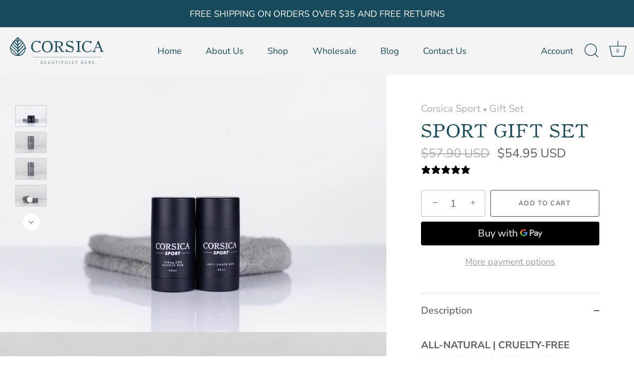

--- FILE ---
content_type: text/javascript; charset=utf-8
request_url: https://corsicascents.com/en-gb/products/ecodrive-impact.js
body_size: -399
content:
{"id":8412007792806,"title":"Plastic \u0026 Trash Removals: Ocean","handle":"ecodrive-impact","description":"\u003cstrong\u003eWith this purchase, you're supporting environmental change.\u003c\/strong\u003e","published_at":"2025-02-18T10:44:34-05:00","created_at":"2025-02-18T10:44:34-05:00","vendor":"Ecodrive","type":"Environmental Impact","tags":[],"price":200,"price_min":200,"price_max":200,"available":true,"price_varies":false,"compare_at_price":null,"compare_at_price_min":0,"compare_at_price_max":0,"compare_at_price_varies":false,"variants":[{"id":46161160208550,"title":"4OCEAN","option1":"4OCEAN","option2":null,"option3":null,"sku":"","requires_shipping":true,"taxable":true,"featured_image":null,"available":true,"name":"Plastic \u0026 Trash Removals: Ocean - 4OCEAN","public_title":"4OCEAN","options":["4OCEAN"],"price":200,"weight":0,"compare_at_price":null,"inventory_management":null,"barcode":null,"requires_selling_plan":false,"selling_plan_allocations":[]}],"images":["\/\/cdn.shopify.com\/s\/files\/1\/0560\/5841\/3222\/files\/4Ocean_Logo.svg?v=1739893476"],"featured_image":"\/\/cdn.shopify.com\/s\/files\/1\/0560\/5841\/3222\/files\/4Ocean_Logo.svg?v=1739893476","options":[{"name":"4OCEAN","position":1,"values":["4OCEAN"]}],"url":"\/en-gb\/products\/ecodrive-impact","media":[{"alt":null,"id":33265553440934,"position":1,"preview_image":{"aspect_ratio":3.435,"height":216,"width":742,"src":"https:\/\/cdn.shopify.com\/s\/files\/1\/0560\/5841\/3222\/files\/4Ocean_Logo.svg?v=1739893476"},"aspect_ratio":3.435,"height":216,"media_type":"image","src":"https:\/\/cdn.shopify.com\/s\/files\/1\/0560\/5841\/3222\/files\/4Ocean_Logo.svg?v=1739893476","width":742}],"requires_selling_plan":false,"selling_plan_groups":[]}